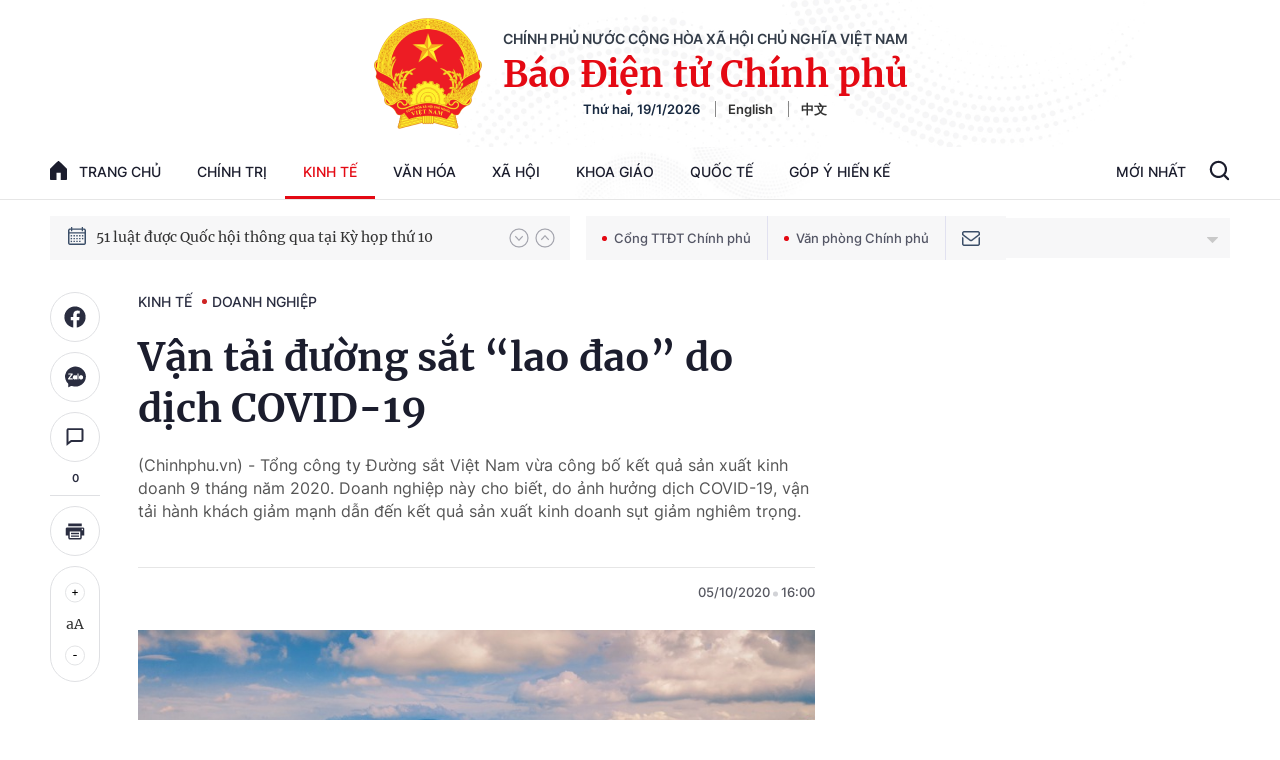

--- FILE ---
content_type: text/html; charset=utf-8
request_url: https://baochinhphu.vn/ajax/detail-bottom-box-102446.htm
body_size: 2129
content:

<div class="boxsamecate">
    
    <div class="detail__category">
        <div class="layout__title-page-bor">
            <span class="title-link">Bài viết cùng chuyên mục</span>
        </div>
        <div class="detail__category-content">
            <div class="box-stream" data-layout="1" data-key="keycd">
                    <div class="box-stream-item" data-id="102260119153236176">
                        <a class="box-stream-link-with-avatar" href="/vpbank-but-pha-quy-mo-va-hieu-qua-nam-2025-loi-nhuan-truoc-thue-vuot-30600-ty-dong-102260119153236176.htm" title="VPBank b&#x1EE9;t ph&#xE1; quy m&#xF4; v&#xE0; hi&#x1EC7;u qu&#x1EA3; n&#x103;m 2025, l&#x1EE3;i nhu&#x1EAD;n tr&#x1B0;&#x1EDB;c thu&#x1EBF; v&#x1B0;&#x1EE3;t 30.600 t&#x1EF7; &#x111;&#x1ED3;ng" data-id="102260119153236176">
                            <img data-type="avatar" src="https://bcp.cdnchinhphu.vn/zoom/299_156/334894974524682240/2026/1/19/anh-b2-1-17688110235291246296739-0-0-1250-2000-crop-1768811116496362245829.jpg" alt="VPBank b&#x1EE9;t ph&#xE1; quy m&#xF4; v&#xE0; hi&#x1EC7;u qu&#x1EA3; n&#x103;m 2025, l&#x1EE3;i nhu&#x1EAD;n tr&#x1B0;&#x1EDB;c thu&#x1EBF; v&#x1B0;&#x1EE3;t 30.600 t&#x1EF7; &#x111;&#x1ED3;ng" width="260" height="156" data-width="260" data-height="156" class="box-stream-avatar">
                        </a>
                        <div class="box-stream-content">
                            <div>
                                <a data-type="title" data-linktype="newsdetail" data-id="102260119153236176" class="box-stream-link-title" data-newstype="0" href="/vpbank-but-pha-quy-mo-va-hieu-qua-nam-2025-loi-nhuan-truoc-thue-vuot-30600-ty-dong-102260119153236176.htm" title="VPBank b&#x1EE9;t ph&#xE1; quy m&#xF4; v&#xE0; hi&#x1EC7;u qu&#x1EA3; n&#x103;m 2025, l&#x1EE3;i nhu&#x1EAD;n tr&#x1B0;&#x1EDB;c thu&#x1EBF; v&#x1B0;&#x1EE3;t 30.600 t&#x1EF7; &#x111;&#x1ED3;ng">VPBank b&#x1EE9;t ph&#xE1; quy m&#xF4; v&#xE0; hi&#x1EC7;u qu&#x1EA3; n&#x103;m 2025, l&#x1EE3;i nhu&#x1EAD;n tr&#x1B0;&#x1EDB;c thu&#x1EBF; v&#x1B0;&#x1EE3;t 30.600 t&#x1EF7; &#x111;&#x1ED3;ng</a>
                            </div>
                        </div>
                    </div>
                    <div class="box-stream-item" data-id="102260119102511156">
                        <a class="box-stream-link-with-avatar" href="/dong-dien-du-an-chao-mung-dai-hoi-dang-toan-quoc-lan-thu-xiv-102260119102511156.htm" title="&#x110;&#xF3;ng &#x111;i&#x1EC7;n d&#x1EF1; &#xE1;n ch&#xE0;o m&#x1EEB;ng &#x110;&#x1EA1;i h&#x1ED9;i &#x110;&#x1EA3;ng to&#xE0;n qu&#x1ED1;c l&#x1EA7;n th&#x1EE9; XIV" data-id="102260119102511156">
                            <img data-type="avatar" src="https://bcp.cdnchinhphu.vn/zoom/299_156/334894974524682240/2026/1/19/anh1dongdiennlvt180120276-1768793008850160574621-0-0-688-1100-crop-1768793017288407941218.jpg" alt="&#x110;&#xF3;ng &#x111;i&#x1EC7;n d&#x1EF1; &#xE1;n ch&#xE0;o m&#x1EEB;ng &#x110;&#x1EA1;i h&#x1ED9;i &#x110;&#x1EA3;ng to&#xE0;n qu&#x1ED1;c l&#x1EA7;n th&#x1EE9; XIV" width="260" height="156" data-width="260" data-height="156" class="box-stream-avatar">
                        </a>
                        <div class="box-stream-content">
                            <div>
                                <a data-type="title" data-linktype="newsdetail" data-id="102260119102511156" class="box-stream-link-title" data-newstype="0" href="/dong-dien-du-an-chao-mung-dai-hoi-dang-toan-quoc-lan-thu-xiv-102260119102511156.htm" title="&#x110;&#xF3;ng &#x111;i&#x1EC7;n d&#x1EF1; &#xE1;n ch&#xE0;o m&#x1EEB;ng &#x110;&#x1EA1;i h&#x1ED9;i &#x110;&#x1EA3;ng to&#xE0;n qu&#x1ED1;c l&#x1EA7;n th&#x1EE9; XIV">&#x110;&#xF3;ng &#x111;i&#x1EC7;n d&#x1EF1; &#xE1;n ch&#xE0;o m&#x1EEB;ng &#x110;&#x1EA1;i h&#x1ED9;i &#x110;&#x1EA3;ng to&#xE0;n qu&#x1ED1;c l&#x1EA7;n th&#x1EE9; XIV</a>
                            </div>
                        </div>
                    </div>
                    <div class="box-stream-item" data-id="102260116182817098">
                        <a class="box-stream-link-with-avatar" href="/oda-truoc-nguong-thu-nhap-trung-binh-cao-can-su-dung-hieu-qua-va-tap-trung-hon-102260116182817098.htm" title="ODA tr&#x1B0;&#x1EDB;c ng&#x1B0;&#x1EE1;ng thu nh&#x1EAD;p trung b&#xEC;nh cao: C&#x1EA7;n s&#x1EED; d&#x1EE5;ng hi&#x1EC7;u qu&#x1EA3; v&#xE0; t&#x1EAD;p trung h&#x1A1;n" data-id="102260116182817098">
                            <img data-type="avatar" src="https://bcp.cdnchinhphu.vn/zoom/299_156/334894974524682240/2026/1/16/oda2-17685626181381492925914-0-0-1250-2000-crop-17685627617811007030354.jpg" alt="ODA tr&#x1B0;&#x1EDB;c ng&#x1B0;&#x1EE1;ng thu nh&#x1EAD;p trung b&#xEC;nh cao: C&#x1EA7;n s&#x1EED; d&#x1EE5;ng hi&#x1EC7;u qu&#x1EA3; v&#xE0; t&#x1EAD;p trung h&#x1A1;n" width="260" height="156" data-width="260" data-height="156" class="box-stream-avatar">
                        </a>
                        <div class="box-stream-content">
                            <div>
                                <a data-type="title" data-linktype="newsdetail" data-id="102260116182817098" class="box-stream-link-title" data-newstype="0" href="/oda-truoc-nguong-thu-nhap-trung-binh-cao-can-su-dung-hieu-qua-va-tap-trung-hon-102260116182817098.htm" title="ODA tr&#x1B0;&#x1EDB;c ng&#x1B0;&#x1EE1;ng thu nh&#x1EAD;p trung b&#xEC;nh cao: C&#x1EA7;n s&#x1EED; d&#x1EE5;ng hi&#x1EC7;u qu&#x1EA3; v&#xE0; t&#x1EAD;p trung h&#x1A1;n">ODA tr&#x1B0;&#x1EDB;c ng&#x1B0;&#x1EE1;ng thu nh&#x1EAD;p trung b&#xEC;nh cao: C&#x1EA7;n s&#x1EED; d&#x1EE5;ng hi&#x1EC7;u qu&#x1EA3; v&#xE0; t&#x1EAD;p trung h&#x1A1;n</a>
                            </div>
                        </div>
                    </div>
                    <div class="box-stream-item" data-id="102260116124956431">
                        <a class="box-stream-link-with-avatar" href="/lam-dong-thao-go-vuong-mac-2-du-an-duong-day-500-kv-trong-diem-102260116124956431.htm" title="L&#xE2;m &#x110;&#x1ED3;ng th&#xE1;o g&#x1EE1; v&#x1B0;&#x1EDB;ng m&#x1EAF;c 2 d&#x1EF1; &#xE1;n &#x111;&#x1B0;&#x1EDD;ng d&#xE2;y 500 kV tr&#x1ECD;ng &#x111;i&#x1EC3;m" data-id="102260116124956431">
                            <img data-type="avatar" src="https://bcp.cdnchinhphu.vn/zoom/299_156/334894974524682240/2026/1/16/anh4lamdong15012026-17685425056201363478958-0-31-654-1077-crop-17685425359812037708026.jpg" alt="L&#xE2;m &#x110;&#x1ED3;ng th&#xE1;o g&#x1EE1; v&#x1B0;&#x1EDB;ng m&#x1EAF;c 2 d&#x1EF1; &#xE1;n &#x111;&#x1B0;&#x1EDD;ng d&#xE2;y 500 kV tr&#x1ECD;ng &#x111;i&#x1EC3;m" width="260" height="156" data-width="260" data-height="156" class="box-stream-avatar">
                        </a>
                        <div class="box-stream-content">
                            <div>
                                <a data-type="title" data-linktype="newsdetail" data-id="102260116124956431" class="box-stream-link-title" data-newstype="0" href="/lam-dong-thao-go-vuong-mac-2-du-an-duong-day-500-kv-trong-diem-102260116124956431.htm" title="L&#xE2;m &#x110;&#x1ED3;ng th&#xE1;o g&#x1EE1; v&#x1B0;&#x1EDB;ng m&#x1EAF;c 2 d&#x1EF1; &#xE1;n &#x111;&#x1B0;&#x1EDD;ng d&#xE2;y 500 kV tr&#x1ECD;ng &#x111;i&#x1EC3;m">L&#xE2;m &#x110;&#x1ED3;ng th&#xE1;o g&#x1EE1; v&#x1B0;&#x1EDB;ng m&#x1EAF;c 2 d&#x1EF1; &#xE1;n &#x111;&#x1B0;&#x1EDD;ng d&#xE2;y 500 kV tr&#x1ECD;ng &#x111;i&#x1EC3;m</a>
                            </div>
                        </div>
                    </div>
                    <div class="box-stream-item" data-id="102260115190132212">
                        <a class="box-stream-link-with-avatar" href="/agribank-nen-tang-vung-chac-va-quyet-tam-but-pha-nam-2026-102260115190132212.htm" title="Agribank: N&#x1EC1;n t&#x1EA3;ng v&#x1EEF;ng ch&#x1EAF;c v&#xE0; quy&#x1EBF;t t&#xE2;m b&#x1EE9;t ph&#xE1; n&#x103;m 2026" data-id="102260115190132212">
                            <img data-type="avatar" src="https://bcp.cdnchinhphu.vn/zoom/299_156/334894974524682240/2026/1/15/khen01-17684781910981916807325-0-133-1125-1933-crop-1768478289981332830374.jpg" alt="Agribank: N&#x1EC1;n t&#x1EA3;ng v&#x1EEF;ng ch&#x1EAF;c v&#xE0; quy&#x1EBF;t t&#xE2;m b&#x1EE9;t ph&#xE1; n&#x103;m 2026" width="260" height="156" data-width="260" data-height="156" class="box-stream-avatar">
                        </a>
                        <div class="box-stream-content">
                            <div>
                                <a data-type="title" data-linktype="newsdetail" data-id="102260115190132212" class="box-stream-link-title" data-newstype="0" href="/agribank-nen-tang-vung-chac-va-quyet-tam-but-pha-nam-2026-102260115190132212.htm" title="Agribank: N&#x1EC1;n t&#x1EA3;ng v&#x1EEF;ng ch&#x1EAF;c v&#xE0; quy&#x1EBF;t t&#xE2;m b&#x1EE9;t ph&#xE1; n&#x103;m 2026">Agribank: N&#x1EC1;n t&#x1EA3;ng v&#x1EEF;ng ch&#x1EAF;c v&#xE0; quy&#x1EBF;t t&#xE2;m b&#x1EE9;t ph&#xE1; n&#x103;m 2026</a>
                            </div>
                        </div>
                    </div>
                    <div class="box-stream-item" data-id="102260115162845974">
                        <a class="box-stream-link-with-avatar" href="/phat-trien-cong-dong-dau-tu-tai-san-so-ben-vung-tu-tri-thuc-102260115162845974.htm" title="Ph&#xE1;t tri&#x1EC3;n c&#x1ED9;ng &#x111;&#x1ED3;ng &#x111;&#x1EA7;u t&#x1B0; t&#xE0;i s&#x1EA3;n s&#x1ED1; b&#x1EC1;n v&#x1EEF;ng t&#x1EEB; tri th&#x1EE9;c" data-id="102260115162845974">
                            <img data-type="avatar" src="https://bcp.cdnchinhphu.vn/zoom/299_156/334894974524682240/2026/1/15/ong-nguyen-minh-tuan-chu-nhiem-vida-1-17684687295871137132684-0-0-1250-2000-crop-17684691096971931511542.jpeg" alt="Ph&#xE1;t tri&#x1EC3;n c&#x1ED9;ng &#x111;&#x1ED3;ng &#x111;&#x1EA7;u t&#x1B0; t&#xE0;i s&#x1EA3;n s&#x1ED1; b&#x1EC1;n v&#x1EEF;ng t&#x1EEB; tri th&#x1EE9;c" width="260" height="156" data-width="260" data-height="156" class="box-stream-avatar">
                        </a>
                        <div class="box-stream-content">
                            <div>
                                <a data-type="title" data-linktype="newsdetail" data-id="102260115162845974" class="box-stream-link-title" data-newstype="0" href="/phat-trien-cong-dong-dau-tu-tai-san-so-ben-vung-tu-tri-thuc-102260115162845974.htm" title="Ph&#xE1;t tri&#x1EC3;n c&#x1ED9;ng &#x111;&#x1ED3;ng &#x111;&#x1EA7;u t&#x1B0; t&#xE0;i s&#x1EA3;n s&#x1ED1; b&#x1EC1;n v&#x1EEF;ng t&#x1EEB; tri th&#x1EE9;c">Ph&#xE1;t tri&#x1EC3;n c&#x1ED9;ng &#x111;&#x1ED3;ng &#x111;&#x1EA7;u t&#x1B0; t&#xE0;i s&#x1EA3;n s&#x1ED1; b&#x1EC1;n v&#x1EEF;ng t&#x1EEB; tri th&#x1EE9;c</a>
                            </div>
                        </div>
                    </div>
            </div>
        </div>
    </div>

</div>
<div class="detail__category">
    <div class="layout__title-page-bor">
        <span class="title-link">Đọc thêm</span>
    </div>
    <div class="detail__category-content">
        <div class="box-stream timeline" data-layout="2" data-key="keycd">
            <div class="box-stream-middle timeline_list" id="append">
            </div>
            <div class="layout__loading_item">
                <div class="box-stream-link-with-avatar news-image-load loading__animation ">
                </div>
                <div class="box-stream-content">
                    <p class="box-stream-link-title news-title-load loading__animation"></p>
                    <p class="box-stream-sapo news-sapo-load loading__animation"></p>
                </div>
            </div>
            <div class="loadmore list__viewmore">
                <a href="javascript:;" title="Xem thêm" class="btn">
                    HIỂN THỊ THÊM BÀI
                </a>
            </div>
            <input type="hidden" name="case" id="case" value="list" />
        </div>
    </div>
</div>
<script nonce="sclotusinnline" type="text/javascript">
    (runinit = window.runinit || []).push(function () {
        $(document).ready(function () {
            var excluId = [];
            if ($('.boxsamecate .box-stream[data-layout="1"] .box-stream-item').length > 0) {
                $('.boxsamecate .box-stream[data-layout="1"] .box-stream-item').each(function () {
                    excluId.push($(this).attr('data-id'));
                });
            }
            timeline.pageIndex = 1;
            timeline.handleIds = excluId;
            timeline.zId = parseInt($('#hdZoneId').val());
            timeline.url = '/timelinelist/{0}/{1}.htm?pagedetail=1'
            timeline.init();
        });
    });
</script><!--u: 1/20/2026 2:40:20 AM-->